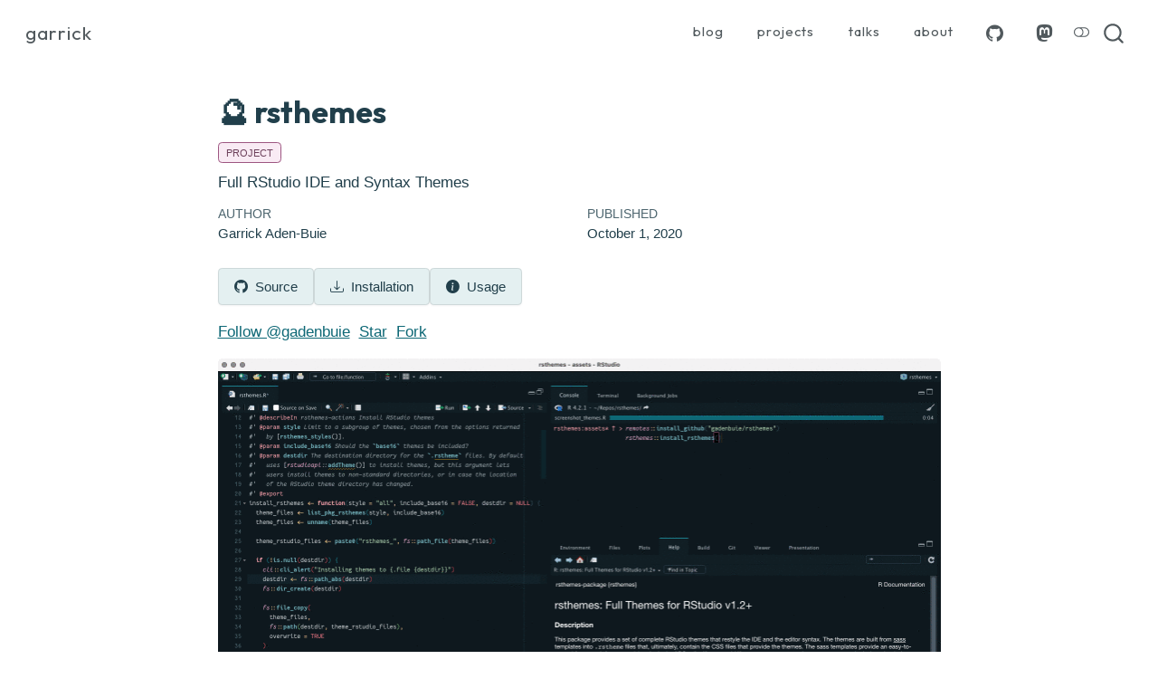

--- FILE ---
content_type: text/html;charset=UTF-8
request_url: https://www.garrickadenbuie.com/project/rsthemes/index.html
body_size: 9498
content:
<!DOCTYPE html><html xmlns="http://www.w3.org/1999/xhtml" lang="en" xml:lang="en"><head>

<meta charset="utf-8">
<meta name="generator" content="quarto-1.6.40">

<meta name="viewport" content="width=device-width, initial-scale=1.0, user-scalable=yes">

<meta name="author" content="Garrick Aden-Buie">
<meta name="dcterms.date" content="2020-10-01">
<meta name="description" content="Full RStudio IDE and Syntax Themes">

<title>🔮 rsthemes – Garrick Aden-Buie</title>
<style class="anchorjs"></style><style>
code{white-space: pre-wrap;}
span.smallcaps{font-variant: small-caps;}
div.columns{display: flex; gap: min(4vw, 1.5em);}
div.column{flex: auto; overflow-x: auto;}
div.hanging-indent{margin-left: 1.5em; text-indent: -1.5em;}
ul.task-list{list-style: none;}
ul.task-list li input[type="checkbox"] {
  width: 0.8em;
  margin: 0 0.8em 0.2em -1em; /* quarto-specific, see https://github.com/quarto-dev/quarto-cli/issues/4556 */ 
  vertical-align: middle;
}
/* CSS for syntax highlighting */
pre > code.sourceCode { white-space: pre; position: relative; }
pre > code.sourceCode > span { line-height: 1.25; }
pre > code.sourceCode > span:empty { height: 1.2em; }
.sourceCode { overflow: visible; }
code.sourceCode > span { color: inherit; text-decoration: inherit; }
div.sourceCode { margin: 1em 0; }
pre.sourceCode { margin: 0; }
@media screen {
div.sourceCode { overflow: auto; }
}
@media print {
pre > code.sourceCode { white-space: pre-wrap; }
pre > code.sourceCode > span { display: inline-block; text-indent: -5em; padding-left: 5em; }
}
pre.numberSource code
  { counter-reset: source-line 0; }
pre.numberSource code > span
  { position: relative; left: -4em; counter-increment: source-line; }
pre.numberSource code > span > a:first-child::before
  { content: counter(source-line);
    position: relative; left: -1em; text-align: right; vertical-align: baseline;
    border: none; display: inline-block;
    -webkit-touch-callout: none; -webkit-user-select: none;
    -khtml-user-select: none; -moz-user-select: none;
    -ms-user-select: none; user-select: none;
    padding: 0 4px; width: 4em;
  }
pre.numberSource { margin-left: 3em;  padding-left: 4px; }
div.sourceCode
  {   }
@media screen {
pre > code.sourceCode > span > a:first-child::before { text-decoration: underline; }
}
</style>








<meta name="quarto:offset" content="../../">




<link href="../../site_libs/quarto-html/tippy.css" rel="stylesheet">
<link href="../../site_libs/quarto-html/quarto-syntax-highlighting-60f85c23f2811dd1463265375bc4ca76.css" rel="stylesheet" class="quarto-color-scheme" id="quarto-text-highlighting-styles">
<link href="../../site_libs/quarto-html/quarto-syntax-highlighting-dark-0cb824c2f7de9608a75bbda40c854ad7.css" rel="prefetch" class="quarto-color-scheme quarto-color-alternate" id="quarto-text-highlighting-styles">

<link href="../../site_libs/bootstrap/bootstrap-icons.css" rel="stylesheet">
<link href="../../site_libs/bootstrap/bootstrap-943d28bfd9564950b10a091c4c4d7702.min.css" rel="stylesheet" append-hash="true" class="quarto-color-scheme" id="quarto-bootstrap" data-mode="light">
<link href="../../site_libs/bootstrap/bootstrap-dark-1ae102347553e08516634e0f62516bc6.min.css" rel="prefetch" append-hash="true" class="quarto-color-scheme quarto-color-alternate" id="quarto-bootstrap" data-mode="dark">
<link href="../../site_libs/quarto-contrib/fontawesome6-1.2.0/all.min.css" rel="stylesheet">
<link href="../../site_libs/quarto-contrib/fontawesome6-1.2.0/latex-fontsize.css" rel="stylesheet">
<link href="../../site_libs/quarto-contrib/academicons-1.9.2/all.css" rel="stylesheet">
<link href="../../site_libs/quarto-contrib/academicons-1.9.2/size.css" rel="stylesheet">




<link rel="stylesheet" href="../../_assets/panelset-extras.css">
<meta property="og:title" content="🔮 rsthemes – Garrick Aden-Buie">
<meta property="og:description" content="Full RStudio IDE and Syntax Themes">
<meta property="og:image" content="https://www.garrickadenbuie.com/project/rsthemes/social-card.png">
<meta property="og:site_name" content="Garrick Aden-Buie">
<meta property="og:image:height" content="430">
<meta property="og:image:width" content="860">
<meta name="twitter:title" content="🔮 rsthemes – Garrick Aden-Buie">
<meta name="twitter:description" content="Full RStudio IDE and Syntax Themes">
<meta name="twitter:image" content="https://www.garrickadenbuie.com/project/rsthemes/social-card.png">
<meta name="twitter:creator" content="@grrrck">
<meta name="twitter:site" content="@grrrck">
<meta name="twitter:card" content="summary_large_image">
<meta name="twitter:image-height" content="430">
<meta name="twitter:image-width" content="860">
<style id="quarto-target-style">
      section:target::before {
        content: "";
        display: block;
        height: 74px;
        margin: -74px 0 0;
      }</style></head>

<body class="nav-fixed fullcontent quarto-light" data-bs-offset="74" style="padding-top: 74px;">

<div id="quarto-search-results"></div>
  <header id="quarto-header" class="headroom fixed-top headroom--top headroom--not-bottom">
    <nav class="navbar navbar-expand-lg " data-bs-theme="dark">
      <div class="navbar-container container-fluid">
      <div class="navbar-brand-container mx-auto">
    <a class="navbar-brand" href="https://www.garrickadenbuie.com/" data-original-href="https://www.garrickadenbuie.com/">
    <span class="navbar-title">garrick</span>
    </a>
  </div>
            <div id="quarto-search" class="type-overlay" title="Search"><div class="aa-Autocomplete" role="combobox" aria-expanded="false" aria-haspopup="listbox"><button type="button" class="aa-DetachedSearchButton"><div class="aa-DetachedSearchButtonIcon"><svg class="aa-SubmitIcon" viewBox="0 0 24 24" width="20" height="20" fill="currentColor"><path d="M16.041 15.856c-0.034 0.026-0.067 0.055-0.099 0.087s-0.060 0.064-0.087 0.099c-1.258 1.213-2.969 1.958-4.855 1.958-1.933 0-3.682-0.782-4.95-2.050s-2.050-3.017-2.050-4.95 0.782-3.682 2.050-4.95 3.017-2.050 4.95-2.050 3.682 0.782 4.95 2.050 2.050 3.017 2.050 4.95c0 1.886-0.745 3.597-1.959 4.856zM21.707 20.293l-3.675-3.675c1.231-1.54 1.968-3.493 1.968-5.618 0-2.485-1.008-4.736-2.636-6.364s-3.879-2.636-6.364-2.636-4.736 1.008-6.364 2.636-2.636 3.879-2.636 6.364 1.008 4.736 2.636 6.364 3.879 2.636 6.364 2.636c2.125 0 4.078-0.737 5.618-1.968l3.675 3.675c0.391 0.391 1.024 0.391 1.414 0s0.391-1.024 0-1.414z"></path></svg></div><div class="aa-DetachedSearchButtonPlaceholder"></div><div class="aa-DetachedSearchButtonQuery"></div></button></div></div>
          <button class="navbar-toggler" type="button" data-bs-toggle="collapse" data-bs-target="#navbarCollapse" aria-controls="navbarCollapse" role="menu" aria-expanded="false" aria-label="Toggle navigation" onclick="if (window.quartoToggleHeadroom) { window.quartoToggleHeadroom(); }">
  <span class="navbar-toggler-icon"></span>
</button>
          <div class="collapse navbar-collapse" id="navbarCollapse">
            <ul class="navbar-nav navbar-nav-scroll ms-auto">
  <li class="nav-item">
    <a class="nav-link" href="https://www.garrickadenbuie.com/blog/" data-original-href="https://www.garrickadenbuie.com/blog/"> 
<span class="menu-text">blog</span></a>
  </li>  
  <li class="nav-item">
    <a class="nav-link" href="https://www.garrickadenbuie.com/project/" data-original-href="https://www.garrickadenbuie.com/project/"> 
<span class="menu-text">projects</span></a>
  </li>  
  <li class="nav-item">
    <a class="nav-link" href="https://www.garrickadenbuie.com/talk/" data-original-href="https://www.garrickadenbuie.com/talk/"> 
<span class="menu-text">talks</span></a>
  </li>  
  <li class="nav-item">
    <a class="nav-link" href="https://www.garrickadenbuie.com/about/" data-original-href="https://www.garrickadenbuie.com/about/"> 
<span class="menu-text">about</span></a>
  </li>  
  <li class="nav-item compact">
    <a class="nav-link" href="https://github.com/gadenbuie" data-original-href="https://github.com/gadenbuie"> <i class="bi bi-github" role="img">
</i> 
<span class="menu-text"></span></a>
  </li>  
  <li class="nav-item compact">
    <a class="nav-link" href="https://fosstodon.org/@grrrck" data-original-href="https://fosstodon.org/@grrrck"> <i class="bi bi-mastodon" role="img">
</i> 
<span class="menu-text"></span></a>
  </li>  
</ul>
          </div> <!-- /navcollapse -->
            <div class="quarto-navbar-tools">
  <a href="https://www.garrickadenbuie.com/project/rsthemes/" class="quarto-color-scheme-toggle quarto-navigation-tool px-1" onclick="window.quartoToggleColorScheme(); return false;" title="Toggle dark mode" data-original-href="https://www.garrickadenbuie.com/project/rsthemes/index.html"><i class="bi"></i></a>
</div>
      </div> <!-- /container-fluid -->
    </nav>
</header>
<!-- content -->
<div id="quarto-content" class="quarto-container page-columns page-rows-contents page-layout-article page-navbar" style="min-height: calc(-181px + 100vh);">
<!-- sidebar -->
<!-- margin-sidebar -->
    
<!-- main -->
<main class="content" id="quarto-document-content">

<header id="title-block-header" class="quarto-title-block default">
<div class="quarto-title">
<h1 class="title">🔮 rsthemes</h1>
  <div class="quarto-categories">
    <div class="quarto-category"><a href="/index.html#category=Project">Project</a></div>
  </div>
  </div>

<div>
  <div class="description">
    Full RStudio IDE and Syntax Themes
  </div>
</div>


<div class="quarto-title-meta">

    <div>
    <div class="quarto-title-meta-heading">Author</div>
    <div class="quarto-title-meta-contents">
             <p>Garrick Aden-Buie </p>
          </div>
  </div>
    
    <div>
    <div class="quarto-title-meta-heading">Published</div>
    <div class="quarto-title-meta-contents">
      <p class="date">October 1, 2020</p>
    </div>
  </div>
  
    
  </div>
  




<div class="mt-4 d-flex flex-row flex-wrap gap-1 justify-content-center justify-content-sm-start" role="group" aria-label="Talk Links">
<a href="https://github.com/gadenbuie/rsthemes" class="btn btn-secondary" data-original-href="https://github.com/gadenbuie/rsthemes"><i class="bi bi-github me-1"></i> Source</a>
<a href="https://www.garrickadenbuie.com/project/rsthemes/#installation" class="btn btn-secondary" data-original-href="https://www.garrickadenbuie.com/project/rsthemes/#installation"><i class="bi bi-download me-1"></i> Installation</a>
<a href="https://www.garrickadenbuie.com/project/rsthemes/#usage" class="btn btn-secondary" data-original-href="https://www.garrickadenbuie.com/project/rsthemes/#usage"><i class="bi bi-info-circle-fill me-1"></i> Usage</a>
</div>

</header>


<!-- https://buttons.github.io/ -->
<p><a class="github-button" href="https://github.com/gadenbuie" data-show-count="true" aria-label="Follow @gadenbuie on GitHub" data-original-href="https://github.com/gadenbuie">Follow @gadenbuie</a>&nbsp; <a class="github-button" href="https://github.com/gadenbuie/rsthemes" data-icon="octicon-star" data-show-count="true" aria-label="Star gadenbuie/rsthemes on GitHub" data-original-href="https://github.com/gadenbuie/rsthemes">Star</a>&nbsp; <a class="github-button" href="https://github.com/gadenbuie/rsthemes/fork" data-icon="octicon-repo-forked" data-show-count="true" aria-label="Fork gadenbuie/rsthemes on GitHub" data-original-href="https://github.com/gadenbuie/rsthemes/fork">Fork</a></p>
<p align="center">
<img src="https://raw.githubusercontent.com/gadenbuie/rsthemes/assets/rsthemes.gif">
</p><h1 align="center">
{rsthemes}
</h1>
<p></p>
<div class="cell">
<style type="text/css">
#rsthemes-list ul {
  padding-left: 0;
  display: grid;
  grid-template-columns: repeat(3, 1fr);
  align-items: end;
  grid-gap: 0.66em;
  max-width: 100%;
}

@media screen and (max-width: 400px) {
  #rsthemes-list ul {
    grid-template-columns: repeat(2, 1fr);
    font-size: 12px;
  }
}

#rsthemes-list li {
  list-style: none;
  position: relative;
}

#rsthemes-list .rstheme-name {
  font-size: 1.1em;
  margin-top: 0;
  padding-right: 50px;
  position: relative;
}

#rsthemes-list .style {
  position: absolute;
  bottom: 0;
  right: 0;
  color: var(--text-mild);
}

#rsthemes-buttons {
  margin-left: auto;
  margin-right: auto;
  width: max-content;
}

#rsthemes-buttons button {
  color: var(--textColorCustom);
  border-color: var(--textColorCustom);
  background-color: unset;
  display: inline-block;
  font-size: 1em;
  padding: 10px;
  padding-left: 35px;
  padding-right: 15px;
  margin-bottom: 1.5em;
  text-decoration: none;
  border-radius: 0;
  border-width: 1px;
  break-inside: avoid;
  white-space: nowrap;
  position: relative;
  text-align: left;
  opacity: 0.8;
  transition: opacity 0.2s ease-in-out;
}

#rsthemes-buttons button + button {
  margin-left: 10px;
}

#rsthemes-buttons button:hover,
#rsthemes-buttons button:active {
  opacity: 1;
}

#rsthemes-buttons .rsthemes-button-active,
#rsthemes-buttons .rsthemes-button-active:hover {
  color: var(--blue-30);
  border-color: var(--blue-30);
}

@media (prefers-color-scheme: dark) {
  #rsthemes-buttons .rsthemes-button-active,
  #rsthemes-buttons .rsthemes-button-active:hover {
    color: var(--blue-60);
    border-color: var(--blue-60);
  }
}

#rsthemes-buttons button.rsthemes-button-active::before {
  content: '\2713';
  position: absolute;
  left: 12px;
}

/* glightbox styles */
</style>
</div>

<link rel="stylesheet" href="https://cdn.jsdelivr.net/npm/glightbox/dist/css/glightbox.min.css">

<div class="cell">
<style type="text/css">
.gdesc-inner,
.glightbox-clean .gslide-description {
    background: transparent;
}

.glightbox-clean .gslide-title {
  color: var(--blue-100);
  font-size: 1.25em;
  text-align: center;
}

.gslide-media.gslide-image img {
  opacity: 1;
}
</style>
</div>
<div id="rsthemes-buttons" style="display: block;">
<button class="rsthemes-button-active" id="rsthemes-light" value="rsthemes-is-light">
Light
</button>
<button class="rsthemes-button-active" id="rsthemes-dark" value="rsthemes-is-dark">
Dark
</button>
<button id="rsthemes-base16" value="rsthemes-is-base16">
Base 16
</button>
</div>
<div id="rsthemes-list">
<ul class="list"><li>
      <div class="rstheme-name"><div class="name">Yule RStudio</div><div class="style">Dark</div></div>

      <div class="rstheme-image">
        <a class="glightbox" href="https://raw.githubusercontent.com/gadenbuie/rsthemes/assets/themes/yule_rstudio.png" data-title="Yule RStudio">
          <img src="https://raw.githubusercontent.com/gadenbuie/rsthemes/assets/themes/yule_rstudio.png" alt="Yule RStudio {rsthemes} (Dark)">
        </a>
      </div>
    </li><li>
      <div class="rstheme-name"><div class="name">Yule RStudio (Reduced Motion)</div><div class="style">Dark</div></div>

      <div class="rstheme-image">
        <a class="glightbox" href="https://raw.githubusercontent.com/gadenbuie/rsthemes/assets/themes/yule_rstudio__reduced_motion_.png" data-title="Yule RStudio (Reduced Motion)">
          <img src="https://raw.githubusercontent.com/gadenbuie/rsthemes/assets/themes/yule_rstudio__reduced_motion_.png" alt="Yule RStudio (Reduced Motion) {rsthemes} (Dark)">
        </a>
      </div>
    </li><li>
      <div class="rstheme-name"><div class="name">Solarized Light</div><div class="style">Light</div></div>

      <div class="rstheme-image">
        <a class="glightbox" href="https://raw.githubusercontent.com/gadenbuie/rsthemes/assets/themes/solarized_light.png" data-title="Solarized Light">
          <img src="https://raw.githubusercontent.com/gadenbuie/rsthemes/assets/themes/solarized_light.png" alt="Solarized Light {rsthemes} (Light)">
        </a>
      </div>
    </li><li>
      <div class="rstheme-name"><div class="name">Solarized Dark</div><div class="style">Dark</div></div>

      <div class="rstheme-image">
        <a class="glightbox" href="https://raw.githubusercontent.com/gadenbuie/rsthemes/assets/themes/solarized_dark.png" data-title="Solarized Dark">
          <img src="https://raw.githubusercontent.com/gadenbuie/rsthemes/assets/themes/solarized_dark.png" alt="Solarized Dark {rsthemes} (Dark)">
        </a>
      </div>
    </li><li>
      <div class="rstheme-name"><div class="name">Serendipity Light</div><div class="style">Light</div></div>

      <div class="rstheme-image">
        <a class="glightbox" href="https://raw.githubusercontent.com/gadenbuie/rsthemes/assets/themes/serendipity_light.png" data-title="Serendipity Light">
          <img src="https://raw.githubusercontent.com/gadenbuie/rsthemes/assets/themes/serendipity_light.png" alt="Serendipity Light {rsthemes} (Light)">
        </a>
      </div>
    </li><li>
      <div class="rstheme-name"><div class="name">Serendipity Dark</div><div class="style">Dark</div></div>

      <div class="rstheme-image">
        <a class="glightbox" href="https://raw.githubusercontent.com/gadenbuie/rsthemes/assets/themes/serendipity_dark.png" data-title="Serendipity Dark">
          <img src="https://raw.githubusercontent.com/gadenbuie/rsthemes/assets/themes/serendipity_dark.png" alt="Serendipity Dark {rsthemes} (Dark)">
        </a>
      </div>
    </li><li>
      <div class="rstheme-name"><div class="name">Rosé Pine</div><div class="style">Dark</div></div>

      <div class="rstheme-image">
        <a class="glightbox" href="https://raw.githubusercontent.com/gadenbuie/rsthemes/assets/themes/rosé_pine.png" data-title="Rosé Pine">
          <img src="https://raw.githubusercontent.com/gadenbuie/rsthemes/assets/themes/rosé_pine.png" alt="Rosé Pine {rsthemes} (Dark)">
        </a>
      </div>
    </li><li>
      <div class="rstheme-name"><div class="name">Rosé Pine Moon</div><div class="style">Dark</div></div>

      <div class="rstheme-image">
        <a class="glightbox" href="https://raw.githubusercontent.com/gadenbuie/rsthemes/assets/themes/rosé_pine_moon.png" data-title="Rosé Pine Moon">
          <img src="https://raw.githubusercontent.com/gadenbuie/rsthemes/assets/themes/rosé_pine_moon.png" alt="Rosé Pine Moon {rsthemes} (Dark)">
        </a>
      </div>
    </li><li>
      <div class="rstheme-name"><div class="name">Rosé Pine Dawn</div><div class="style">Light</div></div>

      <div class="rstheme-image">
        <a class="glightbox" href="https://raw.githubusercontent.com/gadenbuie/rsthemes/assets/themes/rosé_pine_dawn.png" data-title="Rosé Pine Dawn">
          <img src="https://raw.githubusercontent.com/gadenbuie/rsthemes/assets/themes/rosé_pine_dawn.png" alt="Rosé Pine Dawn {rsthemes} (Light)">
        </a>
      </div>
    </li><li>
      <div class="rstheme-name"><div class="name">One Light</div><div class="style">Light</div></div>

      <div class="rstheme-image">
        <a class="glightbox" href="https://raw.githubusercontent.com/gadenbuie/rsthemes/assets/themes/one_light.png" data-title="One Light">
          <img src="https://raw.githubusercontent.com/gadenbuie/rsthemes/assets/themes/one_light.png" alt="One Light {rsthemes} (Light)">
        </a>
      </div>
    </li><li>
      <div class="rstheme-name"><div class="name">One Dark</div><div class="style">Dark</div></div>

      <div class="rstheme-image">
        <a class="glightbox" href="https://raw.githubusercontent.com/gadenbuie/rsthemes/assets/themes/one_dark.png" data-title="One Dark">
          <img src="https://raw.githubusercontent.com/gadenbuie/rsthemes/assets/themes/one_dark.png" alt="One Dark {rsthemes} (Dark)">
        </a>
      </div>
    </li><li>
      <div class="rstheme-name"><div class="name">Oceanic Plus</div><div class="style">Dark</div></div>

      <div class="rstheme-image">
        <a class="glightbox" href="https://raw.githubusercontent.com/gadenbuie/rsthemes/assets/themes/oceanic_plus.png" data-title="Oceanic Plus">
          <img src="https://raw.githubusercontent.com/gadenbuie/rsthemes/assets/themes/oceanic_plus.png" alt="Oceanic Plus {rsthemes} (Dark)">
        </a>
      </div>
    </li><li>
      <div class="rstheme-name"><div class="name">Nord Snow Storm</div><div class="style">Light</div></div>

      <div class="rstheme-image">
        <a class="glightbox" href="https://raw.githubusercontent.com/gadenbuie/rsthemes/assets/themes/nord_snow_storm.png" data-title="Nord Snow Storm">
          <img src="https://raw.githubusercontent.com/gadenbuie/rsthemes/assets/themes/nord_snow_storm.png" alt="Nord Snow Storm {rsthemes} (Light)">
        </a>
      </div>
    </li><li>
      <div class="rstheme-name"><div class="name">Nord Polar Night Aurora</div><div class="style">Dark</div></div>

      <div class="rstheme-image">
        <a class="glightbox" href="https://raw.githubusercontent.com/gadenbuie/rsthemes/assets/themes/nord_polar_night_aurora.png" data-title="Nord Polar Night Aurora">
          <img src="https://raw.githubusercontent.com/gadenbuie/rsthemes/assets/themes/nord_polar_night_aurora.png" alt="Nord Polar Night Aurora {rsthemes} (Dark)">
        </a>
      </div>
    </li><li>
      <div class="rstheme-name"><div class="name">Night Owl</div><div class="style">Dark</div></div>

      <div class="rstheme-image">
        <a class="glightbox" href="https://raw.githubusercontent.com/gadenbuie/rsthemes/assets/themes/night_owl.png" data-title="Night Owl">
          <img src="https://raw.githubusercontent.com/gadenbuie/rsthemes/assets/themes/night_owl.png" alt="Night Owl {rsthemes} (Dark)">
        </a>
      </div>
    </li><li>
      <div class="rstheme-name"><div class="name">Material</div><div class="style">Dark</div></div>

      <div class="rstheme-image">
        <a class="glightbox" href="https://raw.githubusercontent.com/gadenbuie/rsthemes/assets/themes/material.png" data-title="Material">
          <img src="https://raw.githubusercontent.com/gadenbuie/rsthemes/assets/themes/material.png" alt="Material {rsthemes} (Dark)">
        </a>
      </div>
    </li><li>
      <div class="rstheme-name"><div class="name">Material Palenight</div><div class="style">Dark</div></div>

      <div class="rstheme-image">
        <a class="glightbox" href="https://raw.githubusercontent.com/gadenbuie/rsthemes/assets/themes/material_palenight.png" data-title="Material Palenight">
          <img src="https://raw.githubusercontent.com/gadenbuie/rsthemes/assets/themes/material_palenight.png" alt="Material Palenight {rsthemes} (Dark)">
        </a>
      </div>
    </li><li>
      <div class="rstheme-name"><div class="name">Material Ocean</div><div class="style">Dark</div></div>

      <div class="rstheme-image">
        <a class="glightbox" href="https://raw.githubusercontent.com/gadenbuie/rsthemes/assets/themes/material_ocean.png" data-title="Material Ocean">
          <img src="https://raw.githubusercontent.com/gadenbuie/rsthemes/assets/themes/material_ocean.png" alt="Material Ocean {rsthemes} (Dark)">
        </a>
      </div>
    </li><li>
      <div class="rstheme-name"><div class="name">Material Lighter</div><div class="style">Light</div></div>

      <div class="rstheme-image">
        <a class="glightbox" href="https://raw.githubusercontent.com/gadenbuie/rsthemes/assets/themes/material_lighter.png" data-title="Material Lighter">
          <img src="https://raw.githubusercontent.com/gadenbuie/rsthemes/assets/themes/material_lighter.png" alt="Material Lighter {rsthemes} (Light)">
        </a>
      </div>
    </li><li>
      <div class="rstheme-name"><div class="name">Material Darker</div><div class="style">Dark</div></div>

      <div class="rstheme-image">
        <a class="glightbox" href="https://raw.githubusercontent.com/gadenbuie/rsthemes/assets/themes/material_darker.png" data-title="Material Darker">
          <img src="https://raw.githubusercontent.com/gadenbuie/rsthemes/assets/themes/material_darker.png" alt="Material Darker {rsthemes} (Dark)">
        </a>
      </div>
    </li><li>
      <div class="rstheme-name"><div class="name">Horizon Dark</div><div class="style">Dark</div></div>

      <div class="rstheme-image">
        <a class="glightbox" href="https://raw.githubusercontent.com/gadenbuie/rsthemes/assets/themes/horizon_dark.png" data-title="Horizon Dark">
          <img src="https://raw.githubusercontent.com/gadenbuie/rsthemes/assets/themes/horizon_dark.png" alt="Horizon Dark {rsthemes} (Dark)">
        </a>
      </div>
    </li><li>
      <div class="rstheme-name"><div class="name">GitHub</div><div class="style">Light</div></div>

      <div class="rstheme-image">
        <a class="glightbox" href="https://raw.githubusercontent.com/gadenbuie/rsthemes/assets/themes/github.png" data-title="GitHub">
          <img src="https://raw.githubusercontent.com/gadenbuie/rsthemes/assets/themes/github.png" alt="GitHub {rsthemes} (Light)">
        </a>
      </div>
    </li><li>
      <div class="rstheme-name"><div class="name">Flat White</div><div class="style">Light</div></div>

      <div class="rstheme-image">
        <a class="glightbox" href="https://raw.githubusercontent.com/gadenbuie/rsthemes/assets/themes/flat_white.png" data-title="Flat White">
          <img src="https://raw.githubusercontent.com/gadenbuie/rsthemes/assets/themes/flat_white.png" alt="Flat White {rsthemes} (Light)">
        </a>
      </div>
    </li><li>
      <div class="rstheme-name"><div class="name">Fairyfloss</div><div class="style">Dark</div></div>

      <div class="rstheme-image">
        <a class="glightbox" href="https://raw.githubusercontent.com/gadenbuie/rsthemes/assets/themes/fairyfloss.png" data-title="Fairyfloss">
          <img src="https://raw.githubusercontent.com/gadenbuie/rsthemes/assets/themes/fairyfloss.png" alt="Fairyfloss {rsthemes} (Dark)">
        </a>
      </div>
    </li><li>
      <div class="rstheme-name"><div class="name">Everforest Light Soft</div><div class="style">Light</div></div>

      <div class="rstheme-image">
        <a class="glightbox" href="https://raw.githubusercontent.com/gadenbuie/rsthemes/assets/themes/everforest_light_soft.png" data-title="Everforest Light Soft">
          <img src="https://raw.githubusercontent.com/gadenbuie/rsthemes/assets/themes/everforest_light_soft.png" alt="Everforest Light Soft {rsthemes} (Light)">
        </a>
      </div>
    </li><li>
      <div class="rstheme-name"><div class="name">Everforest Light Medium</div><div class="style">Light</div></div>

      <div class="rstheme-image">
        <a class="glightbox" href="https://raw.githubusercontent.com/gadenbuie/rsthemes/assets/themes/everforest_light_medium.png" data-title="Everforest Light Medium">
          <img src="https://raw.githubusercontent.com/gadenbuie/rsthemes/assets/themes/everforest_light_medium.png" alt="Everforest Light Medium {rsthemes} (Light)">
        </a>
      </div>
    </li><li>
      <div class="rstheme-name"><div class="name">Everforest Light Hard</div><div class="style">Light</div></div>

      <div class="rstheme-image">
        <a class="glightbox" href="https://raw.githubusercontent.com/gadenbuie/rsthemes/assets/themes/everforest_light_hard.png" data-title="Everforest Light Hard">
          <img src="https://raw.githubusercontent.com/gadenbuie/rsthemes/assets/themes/everforest_light_hard.png" alt="Everforest Light Hard {rsthemes} (Light)">
        </a>
      </div>
    </li><li>
      <div class="rstheme-name"><div class="name">Everforest Dark Soft</div><div class="style">Dark</div></div>

      <div class="rstheme-image">
        <a class="glightbox" href="https://raw.githubusercontent.com/gadenbuie/rsthemes/assets/themes/everforest_dark_soft.png" data-title="Everforest Dark Soft">
          <img src="https://raw.githubusercontent.com/gadenbuie/rsthemes/assets/themes/everforest_dark_soft.png" alt="Everforest Dark Soft {rsthemes} (Dark)">
        </a>
      </div>
    </li><li>
      <div class="rstheme-name"><div class="name">Everforest Dark Medium</div><div class="style">Dark</div></div>

      <div class="rstheme-image">
        <a class="glightbox" href="https://raw.githubusercontent.com/gadenbuie/rsthemes/assets/themes/everforest_dark_medium.png" data-title="Everforest Dark Medium">
          <img src="https://raw.githubusercontent.com/gadenbuie/rsthemes/assets/themes/everforest_dark_medium.png" alt="Everforest Dark Medium {rsthemes} (Dark)">
        </a>
      </div>
    </li><li>
      <div class="rstheme-name"><div class="name">Everforest Dark Hard</div><div class="style">Dark</div></div>

      <div class="rstheme-image">
        <a class="glightbox" href="https://raw.githubusercontent.com/gadenbuie/rsthemes/assets/themes/everforest_dark_hard.png" data-title="Everforest Dark Hard">
          <img src="https://raw.githubusercontent.com/gadenbuie/rsthemes/assets/themes/everforest_dark_hard.png" alt="Everforest Dark Hard {rsthemes} (Dark)">
        </a>
      </div>
    </li><li>
      <div class="rstheme-name"><div class="name">Embark</div><div class="style">Dark</div></div>

      <div class="rstheme-image">
        <a class="glightbox" href="https://raw.githubusercontent.com/gadenbuie/rsthemes/assets/themes/embark.png" data-title="Embark">
          <img src="https://raw.githubusercontent.com/gadenbuie/rsthemes/assets/themes/embark.png" alt="Embark {rsthemes} (Dark)">
        </a>
      </div>
    </li><li>
      <div class="rstheme-name"><div class="name">Elm light</div><div class="style">Light</div></div>

      <div class="rstheme-image">
        <a class="glightbox" href="https://raw.githubusercontent.com/gadenbuie/rsthemes/assets/themes/elm_light.png" data-title="Elm light">
          <img src="https://raw.githubusercontent.com/gadenbuie/rsthemes/assets/themes/elm_light.png" alt="Elm light {rsthemes} (Light)">
        </a>
      </div>
    </li><li>
      <div class="rstheme-name"><div class="name">Elm dark</div><div class="style">Dark</div></div>

      <div class="rstheme-image">
        <a class="glightbox" href="https://raw.githubusercontent.com/gadenbuie/rsthemes/assets/themes/elm_dark.png" data-title="Elm dark">
          <img src="https://raw.githubusercontent.com/gadenbuie/rsthemes/assets/themes/elm_dark.png" alt="Elm dark {rsthemes} (Dark)">
        </a>
      </div>
    </li><li>
      <div class="rstheme-name"><div class="name">a11y-light</div><div class="style">Light</div></div>

      <div class="rstheme-image">
        <a class="glightbox" href="https://raw.githubusercontent.com/gadenbuie/rsthemes/assets/themes/a11y_light.png" data-title="a11y-light">
          <img src="https://raw.githubusercontent.com/gadenbuie/rsthemes/assets/themes/a11y_light.png" alt="a11y-light {rsthemes} (Light)">
        </a>
      </div>
    </li><li>
      <div class="rstheme-name"><div class="name">a11y-dark</div><div class="style">Dark</div></div>

      <div class="rstheme-image">
        <a class="glightbox" href="https://raw.githubusercontent.com/gadenbuie/rsthemes/assets/themes/a11y_dark.png" data-title="a11y-dark">
          <img src="https://raw.githubusercontent.com/gadenbuie/rsthemes/assets/themes/a11y_dark.png" alt="a11y-dark {rsthemes} (Dark)">
        </a>
      </div>
    </li></ul>
</div>
<div class="cell">

</div>
<section id="installation" class="level2">
<h2 class="anchored" data-anchor-id="installation">Installation<a class="anchorjs-link " aria-label="Anchor" data-anchorjs-icon="" href="#installation" style="font: 1em / 1 anchorjs-icons; margin-left: 0.1875em; padding-right: 0.1875em; padding-left: 0.1875em;"></a></h2>
<p>You can install rsthemes from my <a href="https://gadenbuie.r-universe.dev/" data-original-href="https://gadenbuie.r-universe.dev/">r-universe</a> with:</p>
<div class="sourceCode" id="cb1"><pre class="sourceCode r code-with-copy"><code class="sourceCode r"><span id="cb1-1"><a href="https://www.garrickadenbuie.com/project/rsthemes/#cb1-1" aria-hidden="true" tabindex="-1" data-original-href="https://www.garrickadenbuie.com/project/rsthemes/index.html#cb1-1"></a><span class="fu">install.packages</span>(</span>
<span id="cb1-2"><a href="https://www.garrickadenbuie.com/project/rsthemes/#cb1-2" aria-hidden="true" tabindex="-1" data-original-href="https://www.garrickadenbuie.com/project/rsthemes/index.html#cb1-2"></a>  <span class="st">"rsthemes"</span>,</span>
<span id="cb1-3"><a href="https://www.garrickadenbuie.com/project/rsthemes/#cb1-3" aria-hidden="true" tabindex="-1" data-original-href="https://www.garrickadenbuie.com/project/rsthemes/index.html#cb1-3"></a>  <span class="at">repos =</span> <span class="fu">c</span>(<span class="at">gadenbuie =</span> <span class="st">'https://gadenbuie.r-universe.dev'</span>, <span class="fu">getOption</span>(<span class="st">"repos"</span>))</span>
<span id="cb1-4"><a href="https://www.garrickadenbuie.com/project/rsthemes/#cb1-4" aria-hidden="true" tabindex="-1" data-original-href="https://www.garrickadenbuie.com/project/rsthemes/index.html#cb1-4"></a>)</span></code><button title="Copy to Clipboard" class="code-copy-button"><i class="bi"></i></button></pre></div>
<p>Or you can install rsthemes from GitHub with:</p>
<div class="sourceCode" id="cb2"><pre class="sourceCode r code-with-copy"><code class="sourceCode r"><span id="cb2-1"><a href="https://www.garrickadenbuie.com/project/rsthemes/#cb2-1" aria-hidden="true" tabindex="-1" data-original-href="https://www.garrickadenbuie.com/project/rsthemes/index.html#cb2-1"></a><span class="co"># install.packages("devtools")</span></span>
<span id="cb2-2"><a href="https://www.garrickadenbuie.com/project/rsthemes/#cb2-2" aria-hidden="true" tabindex="-1" data-original-href="https://www.garrickadenbuie.com/project/rsthemes/index.html#cb2-2"></a>devtools<span class="sc">::</span><span class="fu">install_github</span>(<span class="st">"gadenbuie/rsthemes"</span>)</span></code><button title="Copy to Clipboard" class="code-copy-button"><i class="bi"></i></button></pre></div>
<p>Then, install the included, hand-crafted themes with:</p>
<div class="sourceCode" id="cb3"><pre class="sourceCode r code-with-copy"><code class="sourceCode r"><span id="cb3-1"><a href="https://www.garrickadenbuie.com/project/rsthemes/#cb3-1" aria-hidden="true" tabindex="-1" data-original-href="https://www.garrickadenbuie.com/project/rsthemes/index.html#cb3-1"></a>rsthemes<span class="sc">::</span><span class="fu">install_rsthemes</span>()</span></code><button title="Copy to Clipboard" class="code-copy-button"><i class="bi"></i></button></pre></div>
<p>or you can install the themes plus an additional set of <a href="https://github.com/chriskempson/base16" data-original-href="https://github.com/chriskempson/base16">base16-based themes</a> with</p>
<div class="sourceCode" id="cb4"><pre class="sourceCode r code-with-copy"><code class="sourceCode r"><span id="cb4-1"><a href="https://www.garrickadenbuie.com/project/rsthemes/#cb4-1" aria-hidden="true" tabindex="-1" data-original-href="https://www.garrickadenbuie.com/project/rsthemes/index.html#cb4-1"></a>rsthemes<span class="sc">::</span><span class="fu">install_rsthemes</span>(<span class="at">include_base16 =</span> <span class="cn">TRUE</span>)</span></code><button title="Copy to Clipboard" class="code-copy-button"><i class="bi"></i></button></pre></div>
</section>
<section id="usage" class="level2">
<h2 class="anchored" data-anchor-id="usage">Usage<a class="anchorjs-link " aria-label="Anchor" data-anchorjs-icon="" href="#usage" style="font: 1em / 1 anchorjs-icons; margin-left: 0.1875em; padding-right: 0.1875em; padding-left: 0.1875em;"></a></h2>
<p>The rsthemes package includes a couple helper functions for exploring the themes.</p>
<div class="sourceCode" id="cb5"><pre class="sourceCode r code-with-copy"><code class="sourceCode r"><span id="cb5-1"><a href="https://www.garrickadenbuie.com/project/rsthemes/#cb5-1" aria-hidden="true" tabindex="-1" data-original-href="https://www.garrickadenbuie.com/project/rsthemes/index.html#cb5-1"></a><span class="co"># list installed themes</span></span>
<span id="cb5-2"><a href="https://www.garrickadenbuie.com/project/rsthemes/#cb5-2" aria-hidden="true" tabindex="-1" data-original-href="https://www.garrickadenbuie.com/project/rsthemes/index.html#cb5-2"></a>rsthemes<span class="sc">::</span><span class="fu">list_rsthemes</span>()</span>
<span id="cb5-3"><a href="https://www.garrickadenbuie.com/project/rsthemes/#cb5-3" aria-hidden="true" tabindex="-1" data-original-href="https://www.garrickadenbuie.com/project/rsthemes/index.html#cb5-3"></a></span>
<span id="cb5-4"><a href="https://www.garrickadenbuie.com/project/rsthemes/#cb5-4" aria-hidden="true" tabindex="-1" data-original-href="https://www.garrickadenbuie.com/project/rsthemes/index.html#cb5-4"></a><span class="co"># Try all themes</span></span>
<span id="cb5-5"><a href="https://www.garrickadenbuie.com/project/rsthemes/#cb5-5" aria-hidden="true" tabindex="-1" data-original-href="https://www.garrickadenbuie.com/project/rsthemes/index.html#cb5-5"></a>rsthemes<span class="sc">::</span><span class="fu">try_rsthemes</span>()</span>
<span id="cb5-6"><a href="https://www.garrickadenbuie.com/project/rsthemes/#cb5-6" aria-hidden="true" tabindex="-1" data-original-href="https://www.garrickadenbuie.com/project/rsthemes/index.html#cb5-6"></a></span>
<span id="cb5-7"><a href="https://www.garrickadenbuie.com/project/rsthemes/#cb5-7" aria-hidden="true" tabindex="-1" data-original-href="https://www.garrickadenbuie.com/project/rsthemes/index.html#cb5-7"></a><span class="co"># Try just the light, dark, or base16 themes, e.g.</span></span>
<span id="cb5-8"><a href="https://www.garrickadenbuie.com/project/rsthemes/#cb5-8" aria-hidden="true" tabindex="-1" data-original-href="https://www.garrickadenbuie.com/project/rsthemes/index.html#cb5-8"></a>rsthemes<span class="sc">::</span><span class="fu">try_rsthemes</span>(<span class="st">"light"</span>)</span></code><button title="Copy to Clipboard" class="code-copy-button"><i class="bi"></i></button></pre></div>
<p>Use <code>rstudioapi::applyTheme()</code> to activate a theme from the R console, or use <em>Tools</em> &gt; <em>Global Options</em> &gt; <em>Appearance</em> to interactively select a theme.</p>
<div class="sourceCode" id="cb6"><pre class="sourceCode r code-with-copy"><code class="sourceCode r"><span id="cb6-1"><a href="https://www.garrickadenbuie.com/project/rsthemes/#cb6-1" aria-hidden="true" tabindex="-1" data-original-href="https://www.garrickadenbuie.com/project/rsthemes/index.html#cb6-1"></a><span class="co"># Use a theme</span></span>
<span id="cb6-2"><a href="https://www.garrickadenbuie.com/project/rsthemes/#cb6-2" aria-hidden="true" tabindex="-1" data-original-href="https://www.garrickadenbuie.com/project/rsthemes/index.html#cb6-2"></a>rstudioapi<span class="sc">::</span><span class="fu">applyTheme</span>(<span class="st">"One Dark {rsthemes}"</span>)</span></code><button title="Copy to Clipboard" class="code-copy-button"><i class="bi"></i></button></pre></div>
</section>
<section id="easy-theme-switching" class="level2">
<h2 class="anchored" data-anchor-id="easy-theme-switching">Easy Theme Switching<a class="anchorjs-link " aria-label="Anchor" data-anchorjs-icon="" href="#easy-theme-switching" style="font: 1em / 1 anchorjs-icons; margin-left: 0.1875em; padding-right: 0.1875em; padding-left: 0.1875em;"></a></h2>
<p><strong>rsthemes</strong> includes RStudio addins and functions to… <a name="automatic--light-and--dark-mode"></a></p>
<ul>
<li><p>🌅 <strong>Toggle Dark Mode</strong><br>Switch between two preferred dark and light themes</p></li>
<li><p>🌃 <strong>Auto Dark Mode</strong><br>Automatically choose a dark or light theme by time of day</p></li>
<li><p>❤️ <strong>Favorite Themes</strong><br>Switch between a few of your favorite themes</p></li>
<li><p>🥱 <strong>Use Default RStudio Theme</strong><br>Switch back to RStudio’s default theme</p></li>
</ul>
<section id="choose-your-preferred-themes" class="level4">
<h4 class="anchored" data-anchor-id="choose-your-preferred-themes">Choose Your Preferred Themes<a class="anchorjs-link " aria-label="Anchor" data-anchorjs-icon="" href="#choose-your-preferred-themes" style="font: 1em / 1 anchorjs-icons; margin-left: 0.1875em; padding-right: 0.1875em; padding-left: 0.1875em;"></a></h4>
<p>First, set a default light and dark theme. For your current R sessions, you can use the <strong>Set Default Light Theme to Current</strong> addin (or the corresponding dark theme addin), or you can call the <code>set_theme_light()</code> or <code>set_theme_dark()</code> functions:</p>
<div class="sourceCode" id="cb7"><pre class="sourceCode r code-with-copy"><code class="sourceCode r"><span id="cb7-1"><a href="https://www.garrickadenbuie.com/project/rsthemes/#cb7-1" aria-hidden="true" tabindex="-1" data-original-href="https://www.garrickadenbuie.com/project/rsthemes/index.html#cb7-1"></a><span class="co"># Set current theme to default light or dark theme</span></span>
<span id="cb7-2"><a href="https://www.garrickadenbuie.com/project/rsthemes/#cb7-2" aria-hidden="true" tabindex="-1" data-original-href="https://www.garrickadenbuie.com/project/rsthemes/index.html#cb7-2"></a>rsthemes<span class="sc">::</span><span class="fu">set_theme_light</span>()</span>
<span id="cb7-3"><a href="https://www.garrickadenbuie.com/project/rsthemes/#cb7-3" aria-hidden="true" tabindex="-1" data-original-href="https://www.garrickadenbuie.com/project/rsthemes/index.html#cb7-3"></a>rsthemes<span class="sc">::</span><span class="fu">set_theme_dark</span>()</span>
<span id="cb7-4"><a href="https://www.garrickadenbuie.com/project/rsthemes/#cb7-4" aria-hidden="true" tabindex="-1" data-original-href="https://www.garrickadenbuie.com/project/rsthemes/index.html#cb7-4"></a></span>
<span id="cb7-5"><a href="https://www.garrickadenbuie.com/project/rsthemes/#cb7-5" aria-hidden="true" tabindex="-1" data-original-href="https://www.garrickadenbuie.com/project/rsthemes/index.html#cb7-5"></a><span class="co"># Set a specific theme to default light or dark theme</span></span>
<span id="cb7-6"><a href="https://www.garrickadenbuie.com/project/rsthemes/#cb7-6" aria-hidden="true" tabindex="-1" data-original-href="https://www.garrickadenbuie.com/project/rsthemes/index.html#cb7-6"></a>rsthemes<span class="sc">::</span><span class="fu">set_theme_light</span>(<span class="st">"One Light {rsthemes}"</span>)</span>
<span id="cb7-7"><a href="https://www.garrickadenbuie.com/project/rsthemes/#cb7-7" aria-hidden="true" tabindex="-1" data-original-href="https://www.garrickadenbuie.com/project/rsthemes/index.html#cb7-7"></a>rsthemes<span class="sc">::</span><span class="fu">set_theme_dark</span>(<span class="st">"One Dark {rsthemes}"</span>)</span></code><button title="Copy to Clipboard" class="code-copy-button"><i class="bi"></i></button></pre></div>
<p>To create a list of your <strong>favorite</strong> themes, you can use <code>set_theme_favorite()</code>.</p>
<div class="sourceCode" id="cb8"><pre class="sourceCode r code-with-copy"><code class="sourceCode r"><span id="cb8-1"><a href="https://www.garrickadenbuie.com/project/rsthemes/#cb8-1" aria-hidden="true" tabindex="-1" data-original-href="https://www.garrickadenbuie.com/project/rsthemes/index.html#cb8-1"></a><span class="co"># Add current theme to your list of favorites</span></span>
<span id="cb8-2"><a href="https://www.garrickadenbuie.com/project/rsthemes/#cb8-2" aria-hidden="true" tabindex="-1" data-original-href="https://www.garrickadenbuie.com/project/rsthemes/index.html#cb8-2"></a>rsthemes<span class="sc">::</span><span class="fu">set_theme_favorite</span>()</span>
<span id="cb8-3"><a href="https://www.garrickadenbuie.com/project/rsthemes/#cb8-3" aria-hidden="true" tabindex="-1" data-original-href="https://www.garrickadenbuie.com/project/rsthemes/index.html#cb8-3"></a></span>
<span id="cb8-4"><a href="https://www.garrickadenbuie.com/project/rsthemes/#cb8-4" aria-hidden="true" tabindex="-1" data-original-href="https://www.garrickadenbuie.com/project/rsthemes/index.html#cb8-4"></a><span class="co"># Add a list of themes to your favorites</span></span>
<span id="cb8-5"><a href="https://www.garrickadenbuie.com/project/rsthemes/#cb8-5" aria-hidden="true" tabindex="-1" data-original-href="https://www.garrickadenbuie.com/project/rsthemes/index.html#cb8-5"></a>rsthemes<span class="sc">::</span><span class="fu">set_theme_favorite</span>(</span>
<span id="cb8-6"><a href="https://www.garrickadenbuie.com/project/rsthemes/#cb8-6" aria-hidden="true" tabindex="-1" data-original-href="https://www.garrickadenbuie.com/project/rsthemes/index.html#cb8-6"></a>  <span class="fu">c</span>(<span class="st">"GitHub {rsthemes}"</span>, <span class="st">"One Light {rsthemes}"</span>, <span class="st">"One Dark {rsthemes}"</span>)</span>
<span id="cb8-7"><a href="https://www.garrickadenbuie.com/project/rsthemes/#cb8-7" aria-hidden="true" tabindex="-1" data-original-href="https://www.garrickadenbuie.com/project/rsthemes/index.html#cb8-7"></a>)</span></code><button title="Copy to Clipboard" class="code-copy-button"><i class="bi"></i></button></pre></div>
<p>These functions only save your preferences for the <em>current</em> R session. To set these defaults for all R sessions, add your preferences to your <code>~/.Rprofile</code>. (You can use <code>usethis::edit_r_profile()</code> to quickly open your <code>~/.Rprofile</code> for editing.)</p>
<div class="sourceCode" id="cb9"><pre class="sourceCode r code-with-copy"><code class="sourceCode r"><span id="cb9-1"><a href="https://www.garrickadenbuie.com/project/rsthemes/#cb9-1" aria-hidden="true" tabindex="-1" data-original-href="https://www.garrickadenbuie.com/project/rsthemes/index.html#cb9-1"></a><span class="co"># ~/.Rprofile</span></span>
<span id="cb9-2"><a href="https://www.garrickadenbuie.com/project/rsthemes/#cb9-2" aria-hidden="true" tabindex="-1" data-original-href="https://www.garrickadenbuie.com/project/rsthemes/index.html#cb9-2"></a><span class="cf">if</span> (<span class="fu">interactive</span>()) {</span>
<span id="cb9-3"><a href="https://www.garrickadenbuie.com/project/rsthemes/#cb9-3" aria-hidden="true" tabindex="-1" data-original-href="https://www.garrickadenbuie.com/project/rsthemes/index.html#cb9-3"></a>  rsthemes<span class="sc">::</span><span class="fu">set_theme_light</span>(<span class="st">"GitHub {rsthemes}"</span>)</span>
<span id="cb9-4"><a href="https://www.garrickadenbuie.com/project/rsthemes/#cb9-4" aria-hidden="true" tabindex="-1" data-original-href="https://www.garrickadenbuie.com/project/rsthemes/index.html#cb9-4"></a>  rsthemes<span class="sc">::</span><span class="fu">set_theme_dark</span>(<span class="st">"Fairyfloss {rsthemes}"</span>)</span>
<span id="cb9-5"><a href="https://www.garrickadenbuie.com/project/rsthemes/#cb9-5" aria-hidden="true" tabindex="-1" data-original-href="https://www.garrickadenbuie.com/project/rsthemes/index.html#cb9-5"></a>  rsthemes<span class="sc">::</span><span class="fu">set_theme_favorite</span>(</span>
<span id="cb9-6"><a href="https://www.garrickadenbuie.com/project/rsthemes/#cb9-6" aria-hidden="true" tabindex="-1" data-original-href="https://www.garrickadenbuie.com/project/rsthemes/index.html#cb9-6"></a>    <span class="fu">c</span>(<span class="st">"GitHub {rsthemes}"</span>, </span>
<span id="cb9-7"><a href="https://www.garrickadenbuie.com/project/rsthemes/#cb9-7" aria-hidden="true" tabindex="-1" data-original-href="https://www.garrickadenbuie.com/project/rsthemes/index.html#cb9-7"></a>      <span class="st">"One Light {rsthemes}"</span>, </span>
<span id="cb9-8"><a href="https://www.garrickadenbuie.com/project/rsthemes/#cb9-8" aria-hidden="true" tabindex="-1" data-original-href="https://www.garrickadenbuie.com/project/rsthemes/index.html#cb9-8"></a>      <span class="st">"One Dark {rsthemes}"</span>)</span>
<span id="cb9-9"><a href="https://www.garrickadenbuie.com/project/rsthemes/#cb9-9" aria-hidden="true" tabindex="-1" data-original-href="https://www.garrickadenbuie.com/project/rsthemes/index.html#cb9-9"></a>  )</span>
<span id="cb9-10"><a href="https://www.garrickadenbuie.com/project/rsthemes/#cb9-10" aria-hidden="true" tabindex="-1" data-original-href="https://www.garrickadenbuie.com/project/rsthemes/index.html#cb9-10"></a>}</span></code><button title="Copy to Clipboard" class="code-copy-button"><i class="bi"></i></button></pre></div>
<p>You can also set the following global options directly.</p>
<div class="sourceCode" id="cb10"><pre class="sourceCode r code-with-copy"><code class="sourceCode r"><span id="cb10-1"><a href="https://www.garrickadenbuie.com/project/rsthemes/#cb10-1" aria-hidden="true" tabindex="-1" data-original-href="https://www.garrickadenbuie.com/project/rsthemes/index.html#cb10-1"></a><span class="co"># ~/.Rprofile</span></span>
<span id="cb10-2"><a href="https://www.garrickadenbuie.com/project/rsthemes/#cb10-2" aria-hidden="true" tabindex="-1" data-original-href="https://www.garrickadenbuie.com/project/rsthemes/index.html#cb10-2"></a><span class="fu">options</span>(</span>
<span id="cb10-3"><a href="https://www.garrickadenbuie.com/project/rsthemes/#cb10-3" aria-hidden="true" tabindex="-1" data-original-href="https://www.garrickadenbuie.com/project/rsthemes/index.html#cb10-3"></a>  <span class="at">rsthemes.theme_light =</span> <span class="st">"Nord Snow Storm {rsthemes}"</span>,</span>
<span id="cb10-4"><a href="https://www.garrickadenbuie.com/project/rsthemes/#cb10-4" aria-hidden="true" tabindex="-1" data-original-href="https://www.garrickadenbuie.com/project/rsthemes/index.html#cb10-4"></a>  <span class="at">rsthemes.theme_dark =</span> <span class="st">"Nord Polar Night Aurora {rsthemes}"</span>,</span>
<span id="cb10-5"><a href="https://www.garrickadenbuie.com/project/rsthemes/#cb10-5" aria-hidden="true" tabindex="-1" data-original-href="https://www.garrickadenbuie.com/project/rsthemes/index.html#cb10-5"></a>  <span class="at">rsthemes.theme_favorite =</span> <span class="fu">paste</span>(<span class="st">"One"</span>, <span class="fu">c</span>(<span class="st">"Light"</span>, <span class="st">"Dark"</span>), <span class="st">"{rsthemes}"</span>)</span>
<span id="cb10-6"><a href="https://www.garrickadenbuie.com/project/rsthemes/#cb10-6" aria-hidden="true" tabindex="-1" data-original-href="https://www.garrickadenbuie.com/project/rsthemes/index.html#cb10-6"></a>)</span></code><button title="Copy to Clipboard" class="code-copy-button"><i class="bi"></i></button></pre></div>
</section>
<section id="toggle-your-favorite-themes" class="level3">
<h3 class="anchored" data-anchor-id="toggle-your-favorite-themes">Toggle Your Favorite Themes<a class="anchorjs-link " aria-label="Anchor" data-anchorjs-icon="" href="#toggle-your-favorite-themes" style="font: 1em / 1 anchorjs-icons; margin-left: 0.1875em; padding-right: 0.1875em; padding-left: 0.1875em;"></a></h3>
<p>Use the <strong>Next Favorite Theme</strong> addin to walk through your list of favorite themes. Use the <em>Modify Keyboard Shortcuts…</em> dialog in the <em>Tools</em> menu of RStudio to create a keyboard shortcut to make it easy to quickly switch themes — I use <kbd>Ctrl</kbd>+ <kbd>Alt</kbd> + <kbd>N</kbd>. You can also manually call <code>use_theme_favorite()</code> to use the next theme in the your favorites list.</p>
<p>Each time you run the addin, RStudio switches to the next theme in your favorites list. This is great if you have a few themes that you use in various contexts. For example, I have my personal favorite themes plus a few themes that work well during class or presentation sessions.</p>
</section>
<section id="automatic-or-manual-lightdark-mode" class="level3">
<h3 class="anchored" data-anchor-id="automatic-or-manual-lightdark-mode">Automatic or Manual Light/Dark Mode<a class="anchorjs-link " aria-label="Anchor" data-anchorjs-icon="" href="#automatic-or-manual-lightdark-mode" style="font: 1em / 1 anchorjs-icons; margin-left: 0.1875em; padding-right: 0.1875em; padding-left: 0.1875em;"></a></h3>
<p>Use the <strong>Toggle Dark Mode</strong> addin to switch between your default light and dark themes. You can even set a keyboard shortcut in RStudio — I used <kbd>Ctrl</kbd> + <kbd>Alt</kbd> + <kbd>D</kbd> — to toggle dark mode.</p>
<p>You can also automatically choose the dark or light theme by time of day, using the included <strong>Auto Choose Dark or Light Theme</strong> addin, which requires that you’ve set your preferred light/dark themes (see above).</p>
<p>If you would like to automatically choose the dark or light theme by time of day during each new session, you can call <code>rsthemes::use_theme_auto()</code> in your <code>~/.Rprofile</code>. For best results, use the following template in your <code>~/.Rprofile</code> to declare your preferred dark and light themes and to choose the correct style when your R session reloads.</p>
<div class="sourceCode" id="cb11"><pre class="sourceCode r code-with-copy"><code class="sourceCode r"><span id="cb11-1"><a href="https://www.garrickadenbuie.com/project/rsthemes/#cb11-1" aria-hidden="true" tabindex="-1" data-original-href="https://www.garrickadenbuie.com/project/rsthemes/index.html#cb11-1"></a><span class="cf">if</span> (<span class="fu">interactive</span>() <span class="sc">&amp;&amp;</span> <span class="fu">requireNamespace</span>(<span class="st">"rsthemes"</span>, <span class="at">quietly =</span> <span class="cn">TRUE</span>)) {</span>
<span id="cb11-2"><a href="https://www.garrickadenbuie.com/project/rsthemes/#cb11-2" aria-hidden="true" tabindex="-1" data-original-href="https://www.garrickadenbuie.com/project/rsthemes/index.html#cb11-2"></a>  <span class="co"># Set preferred themes if not handled elsewhere..</span></span>
<span id="cb11-3"><a href="https://www.garrickadenbuie.com/project/rsthemes/#cb11-3" aria-hidden="true" tabindex="-1" data-original-href="https://www.garrickadenbuie.com/project/rsthemes/index.html#cb11-3"></a>  rsthemes<span class="sc">::</span><span class="fu">set_theme_light</span>(<span class="st">"One Light {rsthemes}"</span>)  <span class="co"># light theme</span></span>
<span id="cb11-4"><a href="https://www.garrickadenbuie.com/project/rsthemes/#cb11-4" aria-hidden="true" tabindex="-1" data-original-href="https://www.garrickadenbuie.com/project/rsthemes/index.html#cb11-4"></a>  rsthemes<span class="sc">::</span><span class="fu">set_theme_dark</span>(<span class="st">"One Dark {rsthemes}"</span>) <span class="co"># dark theme</span></span>
<span id="cb11-5"><a href="https://www.garrickadenbuie.com/project/rsthemes/#cb11-5" aria-hidden="true" tabindex="-1" data-original-href="https://www.garrickadenbuie.com/project/rsthemes/index.html#cb11-5"></a></span>
<span id="cb11-6"><a href="https://www.garrickadenbuie.com/project/rsthemes/#cb11-6" aria-hidden="true" tabindex="-1" data-original-href="https://www.garrickadenbuie.com/project/rsthemes/index.html#cb11-6"></a>  <span class="co"># Whenever the R session restarts inside RStudio...</span></span>
<span id="cb11-7"><a href="https://www.garrickadenbuie.com/project/rsthemes/#cb11-7" aria-hidden="true" tabindex="-1" data-original-href="https://www.garrickadenbuie.com/project/rsthemes/index.html#cb11-7"></a>  <span class="fu">setHook</span>(<span class="st">"rstudio.sessionInit"</span>, <span class="cf">function</span>(isNewSession) {</span>
<span id="cb11-8"><a href="https://www.garrickadenbuie.com/project/rsthemes/#cb11-8" aria-hidden="true" tabindex="-1" data-original-href="https://www.garrickadenbuie.com/project/rsthemes/index.html#cb11-8"></a>    <span class="co"># Automatically choose the correct theme based on time of day</span></span>
<span id="cb11-9"><a href="https://www.garrickadenbuie.com/project/rsthemes/#cb11-9" aria-hidden="true" tabindex="-1" data-original-href="https://www.garrickadenbuie.com/project/rsthemes/index.html#cb11-9"></a>    rsthemes<span class="sc">::</span><span class="fu">use_theme_auto</span>(<span class="at">dark_start =</span> <span class="st">"18:00"</span>, <span class="at">dark_end =</span> <span class="st">"6:00"</span>)</span>
<span id="cb11-10"><a href="https://www.garrickadenbuie.com/project/rsthemes/#cb11-10" aria-hidden="true" tabindex="-1" data-original-href="https://www.garrickadenbuie.com/project/rsthemes/index.html#cb11-10"></a>  }, <span class="at">action =</span> <span class="st">"append"</span>)</span>
<span id="cb11-11"><a href="https://www.garrickadenbuie.com/project/rsthemes/#cb11-11" aria-hidden="true" tabindex="-1" data-original-href="https://www.garrickadenbuie.com/project/rsthemes/index.html#cb11-11"></a>}</span></code><button title="Copy to Clipboard" class="code-copy-button"><i class="bi"></i></button></pre></div>
</section>
<section id="go-back-to-the-default" class="level3">
<h3 class="anchored" data-anchor-id="go-back-to-the-default">Go Back to the Default<a class="anchorjs-link " aria-label="Anchor" data-anchorjs-icon="" href="#go-back-to-the-default" style="font: 1em / 1 anchorjs-icons; margin-left: 0.1875em; padding-right: 0.1875em; padding-left: 0.1875em;"></a></h3>
<p>Sometimes when you’re teaching or demonstrating RStudio features, you’d like to have your IDE match the appearance of your learners, or at least the basic theme that everyone starts out with when they install RStudio for the first time.</p>
<p>Use the <strong>Use Default RStudio Theme</strong> to quickly switch back to RStudio’s default theme, Textmate. Or, you can use <code>rsthemes::use_default_rstudio_theme()</code> to initiate the switch, perhaps from within the <code>.Rprofile</code> file of your teaching project.</p>
</section>
</section>
<section id="uninstall" class="level2">
<h2 class="anchored" data-anchor-id="uninstall">Uninstall<a class="anchorjs-link " aria-label="Anchor" data-anchorjs-icon="" href="#uninstall" style="font: 1em / 1 anchorjs-icons; margin-left: 0.1875em; padding-right: 0.1875em; padding-left: 0.1875em;"></a></h2>
<p>If you want to uninstall all or some of the themes, you can use</p>
<div class="sourceCode" id="cb12"><pre class="sourceCode r code-with-copy"><code class="sourceCode r"><span id="cb12-1"><a href="https://www.garrickadenbuie.com/project/rsthemes/#cb12-1" aria-hidden="true" tabindex="-1" data-original-href="https://www.garrickadenbuie.com/project/rsthemes/index.html#cb12-1"></a>rsthemes<span class="sc">::</span><span class="fu">remove_rsthemes</span>()</span>
<span id="cb12-2"><a href="https://www.garrickadenbuie.com/project/rsthemes/#cb12-2" aria-hidden="true" tabindex="-1" data-original-href="https://www.garrickadenbuie.com/project/rsthemes/index.html#cb12-2"></a></span>
<span id="cb12-3"><a href="https://www.garrickadenbuie.com/project/rsthemes/#cb12-3" aria-hidden="true" tabindex="-1" data-original-href="https://www.garrickadenbuie.com/project/rsthemes/index.html#cb12-3"></a><span class="co"># or just the base16 themes, e.g.</span></span>
<span id="cb12-4"><a href="https://www.garrickadenbuie.com/project/rsthemes/#cb12-4" aria-hidden="true" tabindex="-1" data-original-href="https://www.garrickadenbuie.com/project/rsthemes/index.html#cb12-4"></a>rsthemes<span class="sc">::</span><span class="fu">remove_rsthemes</span>(<span class="st">"base16"</span>)</span></code><button title="Copy to Clipboard" class="code-copy-button"><i class="bi"></i></button></pre></div>
</section>
<section id="thanks-and-theme-credits" class="level2">
<h2 class="anchored" data-anchor-id="thanks-and-theme-credits">Thanks and Theme Credits<a class="anchorjs-link " aria-label="Anchor" data-anchorjs-icon="" href="#thanks-and-theme-credits" style="font: 1em / 1 anchorjs-icons; margin-left: 0.1875em; padding-right: 0.1875em; padding-left: 0.1875em;"></a></h2>
<section id="palettes" class="level3">
<h3 class="anchored" data-anchor-id="palettes">Palettes<a class="anchorjs-link " aria-label="Anchor" data-anchorjs-icon="" href="#palettes" style="font: 1em / 1 anchorjs-icons; margin-left: 0.1875em; padding-right: 0.1875em; padding-left: 0.1875em;"></a></h3>
<ul>
<li><a href="https://github.com/chriskempson/base16" data-original-href="https://github.com/chriskempson/base16">base16</a> (Various Authors)</li>
<li><a href="https://github.com/sailorhg/fairyfloss" data-original-href="https://github.com/sailorhg/fairyfloss">Fairyfloss</a> (<a href="https://github.com/sailorhg" data-original-href="https://github.com/sailorhg">Amy Wibowo (sailorhg)</a>)</li>
<li><a href="https://github.com/biletskyy/flatwhite-syntax" data-original-href="https://github.com/biletskyy/flatwhite-syntax">Flat White</a> (<a href="https://github.com/biletskyy" data-original-href="https://github.com/biletskyy">Dmitry Biletskyy</a>)</li>
<li><a href="https://github.com/arcticicestudio/nord" data-original-href="https://github.com/arcticicestudio/nord">Nord</a> (<a href="https://www.svengreb.de/" data-original-href="https://www.svengreb.de/">Sven Greb</a>)</li>
<li><a href="https://github.com/marcoms/oceanic-plus" data-original-href="https://github.com/marcoms/oceanic-plus">Oceanic Plus</a> (<a href="https://github.com/marcoms" data-original-href="https://github.com/marcoms">Marco Scannadinari</a>)</li>
<li><a href="https://github.com/atom/atom/tree/master/packages/one-dark-syntax" data-original-href="https://github.com/atom/atom/tree/master/packages/one-dark-syntax">Atom One Dark</a></li>
<li><a href="https://github.com/atom/atom/tree/master/packages/one-light-syntax" data-original-href="https://github.com/atom/atom/tree/master/packages/one-light-syntax">Atom One Light</a></li>
<li><a href="https://ethanschoonover.com/solarized" data-original-href="https://ethanschoonover.com/solarized">Solarized</a> (Ethan Schoonover)</li>
<li><a href="https://horizontheme.netlify.app/" data-original-href="https://horizontheme.netlify.app/">Horizon Dark</a> (Jonathan Olaleye)</li>
<li><a href="https://github.com/ericwbailey/a11y-syntax-highlighting" data-original-href="https://github.com/ericwbailey/a11y-syntax-highlighting">a11y-syntax-highlighting</a> (<a href="https://ericwbailey.design/" data-original-href="https://ericwbailey.design/">Eric Bailey</a>)</li>
<li><a href="https://github.com/sdras/night-owl-vscode-theme" data-original-href="https://github.com/sdras/night-owl-vscode-theme">Night Owl</a> (<a href="https://sarah.dev/" data-original-href="https://sarah.dev/">Sarah Drasner</a>)
<ul>
<li>with huge thanks to original <a href="https://github.com/batpigandme/night-owlish" data-original-href="https://github.com/batpigandme/night-owlish">Night Owlish</a> implementation in RStudio by <a href="https://maraaverick.rbind.io/" data-original-href="https://maraaverick.rbind.io/">Mara Averick</a></li>
</ul></li>
<li>Yule RStudio
<ul>
<li>Based on the <a href="https://tmtheme-editor.herokuapp.com/#!/editor/theme/Yule" data-original-href="https://tmtheme-editor.herokuapp.com/#!/editor/theme/Yule">Yule tmTheme</a></li>
<li>Ported from <a href="https://github.com/gadenbuie/yule-rstudio" data-original-href="https://github.com/gadenbuie/yule-rstudio">gadenbuie/yule-rstudio</a></li>
<li>Featuring a background image by <a href="https://unsplash.com/@joannakosinska" data-original-href="https://unsplash.com/@joannakosinska">Joanna Kosinska</a></li>
</ul></li>
<li><a href="https://material-theme.site/" data-original-href="https://material-theme.site/">Material Theme</a>
<ul>
<li>Contributed to rsthemes by <a href="https://www.zacdelusignan.com/" data-original-href="https://www.zacdelusignan.com/">Zac de Lusignan</a></li>
</ul></li>
<li><a href="https://wvsc.dev/" data-original-href="https://wvsc.dev/">Serendipity</a> (<a href="https://www.wickedtemplates.com/" data-original-href="https://www.wickedtemplates.com/">wickedtemplates</a>)</li>
</ul>


</section>
</section>

</main> <!-- /main -->

</div> <!-- /content -->
<footer class="footer">
  <div class="nav-footer">
    <div class="nav-footer-left">
<p>© 2025 Garrick Aden-Buie</p>
</div>   
    <div class="nav-footer-center">
<p><a class="link-dark" href="https://bsky.app/profile/grrrck.xyz" title="bluesky" target="_blank" rel="noopener" data-original-href="https://bsky.app/profile/grrrck.xyz"><i class="fa-brands fa-bluesky" aria-label="bluesky"></i></a> <a class="link-dark" href="https://fosstodon.org/@grrrck" title="mastodon" target="_blank" rel="noopener" data-original-href="https://fosstodon.org/@grrrck"><i class="fa-brands fa-mastodon" aria-label="mastodon"></i></a> <a class="link-dark" href="https://github.com/gadenbuie" title="github" target="_blank" rel="noopener" data-original-href="https://github.com/gadenbuie"><i class="fa-brands fa-github" aria-label="github"></i></a> <a class="link-dark" href="https://gadenbuie.r-universe.dev/" title="r-project" target="_blank" rel="noopener" data-original-href="https://gadenbuie.r-universe.dev/"><i class="fa-brands fa-r-project" aria-label="r-project"></i></a> <a class="link-dark" href="https://keybase.io/grrrck" title="keybase" target="_blank" rel="noopener" data-original-href="https://keybase.io/grrrck"><i class="fa-brands fa-keybase" aria-label="keybase"></i></a> <a class="link-dark" href="https://garrickadenbuie.bandcamp.com/" title="bandcamp" target="_blank" rel="noopener" data-original-href="https://garrickadenbuie.bandcamp.com/"><i class="fa-brands fa-bandcamp" aria-label="bandcamp"></i></a> <a class="link-dark" href="http://orcid.org/0000-0002-7111-0077" title="orcid" target="_blank" rel="noopener" data-original-href="http://orcid.org/0000-0002-7111-0077"><i class="ai  ai-orcid" title="" style="color:"></i></a></p>
<div class="toc-actions"><ul><li><a href="https://github.com/gadenbuie/garrickadenbuie-com/blob/main/project/rsthemes/index.qmd" class="toc-action" data-original-href="https://github.com/gadenbuie/garrickadenbuie-com/blob/main/project/rsthemes/index.qmd"><i class="bi bi-github"></i>View source</a></li><li><a href="https://github.com/gadenbuie/garrickadenbuie-com/edit/main/project/rsthemes/index.qmd" class="toc-action" data-original-href="https://github.com/gadenbuie/garrickadenbuie-com/edit/main/project/rsthemes/index.qmd"><i class="bi empty"></i>Edit this page</a></li><li><a href="https://github.com/gadenbuie/garrickadenbuie-com/issues/new" class="toc-action" data-original-href="https://github.com/gadenbuie/garrickadenbuie-com/issues/new"><i class="bi empty"></i>Report an issue</a></li></ul></div></div>
    <div class="nav-footer-right">
<p><a class="link-dark me-1" href="https://www.garrickadenbuie.com/colophon" data-original-href="https://www.garrickadenbuie.com/colophon">Made with 💙</a> <a class="link-dark" href="https://www.garrickadenbuie.com/blog/index.xml" title="RSS feed" data-original-href="https://www.garrickadenbuie.com/blog/index.xml"><i class="bi bi-rss-fill"><span class="visually-hidden">RSS feed</span></i></a></p>
</div>
  </div>
</footer>




</body></html>

--- FILE ---
content_type: text/css; charset=UTF-8
request_url: https://www.garrickadenbuie.com/site_libs/quarto-html/quarto-syntax-highlighting-60f85c23f2811dd1463265375bc4ca76.css
body_size: 286
content:
/* quarto syntax highlight colors */
:root {
  --quarto-hl-ot-color: #934373;
  --quarto-hl-at-color: #8b5101;
  --quarto-hl-ss-color: #587b4b;
  --quarto-hl-an-color: #60757e;
  --quarto-hl-fu-color: #0e6876;
  --quarto-hl-st-color: #587b4b;
  --quarto-hl-cf-color: #0e6876;
  --quarto-hl-op-color: #cb7702;
  --quarto-hl-er-color: #852b35;
  --quarto-hl-bn-color: #852b35;
  --quarto-hl-al-color: #852b35;
  --quarto-hl-va-color: #a76101;
  --quarto-hl-bu-color: inherit;
  --quarto-hl-ex-color: inherit;
  --quarto-hl-pp-color: #852b35;
  --quarto-hl-in-color: #60757e;
  --quarto-hl-vs-color: #69965d;
  --quarto-hl-wa-color: #60757e;
  --quarto-hl-do-color: #60757e;
  --quarto-hl-im-color: inherit;
  --quarto-hl-ch-color: #69965d;
  --quarto-hl-dt-color: #4a466f;
  --quarto-hl-fl-color: #c94150;
  --quarto-hl-co-color: #60757e;
  --quarto-hl-cv-color: #60757e;
  --quarto-hl-cn-color: #c94150;
  --quarto-hl-sc-color: #934373;
  --quarto-hl-dv-color: #c94150;
  --quarto-hl-kw-color: #ef8c02;
}

/* other quarto variables */
:root {
  --quarto-font-monospace: "IBM Plex Mono", SFMono-Regular, Menlo, Monaco, Consolas, "Liberation Mono", "Courier New", monospace;
}

pre > code.sourceCode > span {
  color: #213f4b;
}

code span {
  color: #213f4b;
}

code.sourceCode > span {
  color: #213f4b;
}

div.sourceCode,
div.sourceCode pre.sourceCode {
  color: #213f4b;
}

code span.ot {
  color: #934373;
  font-style: inherit;
}

code span.at {
  color: #8b5101;
  font-style: inherit;
}

code span.ss {
  color: #587b4b;
  background-color: #e2f2e3;
  font-style: inherit;
}

code span.an {
  color: #60757e;
  font-style: inherit;
}

code span.fu {
  color: #0e6876;
  font-style: inherit;
}

code span.st {
  color: #587b4b;
  background-color: #e2f2e3;
  font-style: inherit;
}

code span.cf {
  color: #0e6876;
  font-style: inherit;
}

code span.op {
  color: #cb7702;
  font-style: inherit;
}

code span.er {
  color: #852b35;
  font-style: inherit;
}

code span.bn {
  color: #852b35;
  font-style: inherit;
}

code span.al {
  color: #852b35;
  font-style: inherit;
}

code span.va {
  color: #a76101;
  font-style: inherit;
}

code span.bu {
  font-style: inherit;
}

code span.ex {
  font-style: inherit;
}

code span.pp {
  color: #852b35;
  font-style: inherit;
}

code span.in {
  color: #60757e;
  font-style: inherit;
}

code span.vs {
  color: #69965d;
  font-weight: bold;
  font-style: inherit;
}

code span.wa {
  color: #60757e;
  font-style: inherit;
}

code span.do {
  color: #60757e;
  font-style: inherit;
}

code span.im {
  font-style: inherit;
}

code span.ch {
  color: #69965d;
  font-style: inherit;
}

code span.dt {
  color: #4a466f;
  font-style: inherit;
}

code span.fl {
  color: #c94150;
  background-color: #fee8eb;
  font-style: inherit;
}

code span.co {
  color: #60757e;
  font-style: inherit;
}

code span.cv {
  color: #60757e;
  font-style: inherit;
}

code span.cn {
  color: #c94150;
  font-style: inherit;
}

code span.sc {
  color: #934373;
  font-style: inherit;
}

code span.dv {
  color: #c94150;
  background-color: #fee8eb;
  font-style: inherit;
}

code span.kw {
  color: #ef8c02;
  font-style: inherit;
}

.prevent-inlining {
  content: "</";
}

/*# sourceMappingURL=7838b1dabc1de6a5c1f13885007b767f.css.map */


--- FILE ---
content_type: text/css; charset=UTF-8
request_url: https://www.garrickadenbuie.com/site_libs/quarto-contrib/fontawesome6-1.2.0/latex-fontsize.css
body_size: 41
content:
.fa-tiny {
  font-size: 0.5em;
}
.fa-scriptsize {
  font-size: 0.7em;
}
.fa-footnotesize {
  font-size: 0.8em;
}
.fa-small {
  font-size: 0.9em;
}
.fa-normalsize {
  font-size: 1em;
}
.fa-large {
  font-size: 1.2em;
}
.fa-Large {
  font-size: 1.5em;
}
.fa-LARGE {
  font-size: 1.75em;
}
.fa-huge {
  font-size: 2em;
}
.fa-Huge {
  font-size: 2.5em;
}


--- FILE ---
content_type: text/css; charset=UTF-8
request_url: https://www.garrickadenbuie.com/site_libs/quarto-contrib/academicons-1.9.2/size.css
body_size: -100
content:
.ai-tiny {
  font-size: 0.5em;
}

.ai-scriptsize {
  font-size: 0.7em;
}

.ai-footnotesize {
  font-size: 0.8em;
}

.ai-small {
  font-size: 0.9em;
}

.ai-normalsize {
  font-size: 1em;
}

.ai-large {
  font-size: 1.2em;
}

.ai-Large {
  font-size: 1.5em;
}

.ai-LARGE {
  font-size: 1.75em;
}

.ai-huge {
  font-size: 2em;
}

.ai-Huge {
  font-size: 2.5em;
}

.ai-1x {
  font-size: 1em;
}

.ai-2x {
  font-size: 2em;
}

.ai-3x {
  font-size: 3em;
}

.ai-4x {
  font-size: 4em;
}

.ai-5x {
  font-size: 5em;
}

.ai-6x {
  font-size: 6em;
}

.ai-7x {
  font-size: 7em;
}

.ai-8x {
  font-size: 8em;
}

.ai-9x {
  font-size: 9em;
}

.ai-10x {
  font-size: 10em;
}

.ai-2xs {
  font-size: 0.625em;
  line-height: 0.1em;
  vertical-align: 0.225em;
}

.ai-xs {
  font-size: 0.75em;
  line-height: 0.08333em;
  vertical-align: 0.125em;
}

.ai-sm {
  font-size: 0.875em;
  line-height: 0.07143em;
  vertical-align: 0.05357em;
}

.ai-lg {
  font-size: 1.25em;
  line-height: 0.05em;
  vertical-align: -0.075em;
}

.ai-xl {
  font-size: 1.5em;
  line-height: 0.04167em;
  vertical-align: -0.125em;
}

.ai-2xl {
  font-size: 2em;
  line-height: 0.03125em;
  vertical-align: -0.1875em;
}


--- FILE ---
content_type: text/css; charset=UTF-8
request_url: https://www.garrickadenbuie.com/_assets/panelset-extras.css
body_size: 101
content:
.content .panelset {
  --panel-tabs-border-bottom: var(--slate-80);
  --panel-tabs-sideways-max-width: 25%;
  --panel-tab-foreground: currentColor;
  --panel-tab-background: unset;
  --panel-tab-active-foreground: var(--blue-20);
  --panel-tab-active-background: var(--blue-90);
  --panel-tab-hover-foreground: var(--blue-40);
  --panel-tab-hover-background: unset;
  --panel-tab-active-border-color: var(--blue-30);
  --panel-tab-hover-border-color: var(--red-50);
  --panel-tab-inactive-opacity: 0.5;
  --panel-tab-font-family: inherit;
}

.content .panelset.sideways {
  --panel-tab-active-background: unset;
}

.content .panelset .panel-tabs .panel-tab.panel-tab-active {
  border-top-color: transparent;
  border-bottom-color: var(--panel-tab-active-border-color);
}

.panelset.panelset--bordered:not(.sideways) .panel {
  border-color: var(--slate-90);
  border-width: 2px;
  border-style: solid;
  border-top: none;
  margin-top: -1em;
  margin-bottom: 1rem;
}
.panelset.panelset--bordered .panel {
  padding-left: 1rem;
  padding-right: 1rem;
  margin-bottom: 1rem;
  max-height: 50vh;
  box-sizing: border-box;
  overflow-y: auto;
}

.panelset.panelset--bordered .panel > .highlight > pre,
.panelset.panelset--bordered .panel > pre {
  border-left: none !important;
  padding-left: 0;
}

.quarto-dark .content .panelset {
  --panel-tabs-border-bottom: var(--slate-10);
  --panel-tab-foreground: var(--slate-30);
  --panel-tab-active-foreground: var(--blue-60);
  --panel-tab-active-background: #0e181e;
  --panel-tab-active-background: #132026;
  --panel-tab-hover-foreground: var(--slate-60);
  --panel-tab-hover-border-color: var(--red-50);
  --panel-tab-inactive-opacity: 0.66;
}

.quarto-dark .content .panelset.panelset--bordered .panel {
  border-color: var(--panel-tabs-border-bottom);
}
